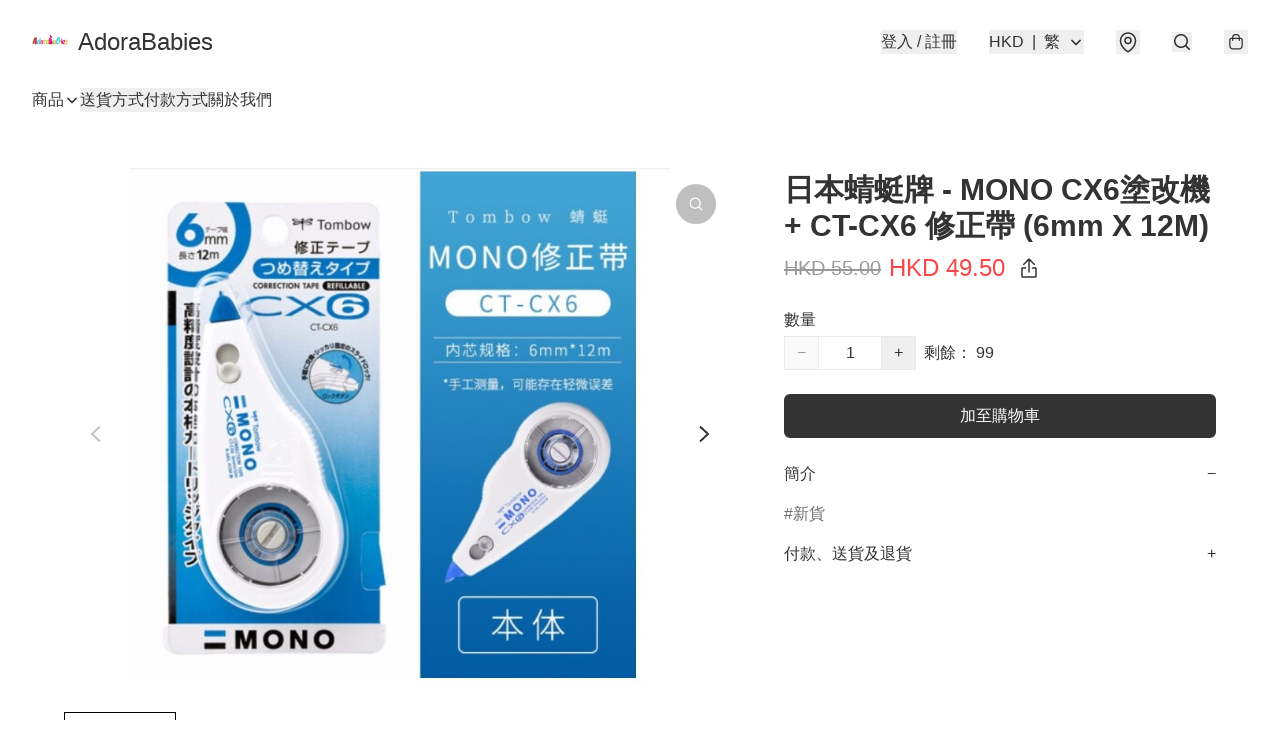

--- FILE ---
content_type: application/javascript
request_url: https://www.adorababies.store/fb_pixel_page_view
body_size: -203
content:
(function initFBQ(){var fbPixelUserData = {};fbq('init', "621651268413354", fbPixelUserData, { agent: 'plboutir' });fbq('track', "PageView", {}, { eventID: "e4e37dc17a92440593a64829859719bd" });}())